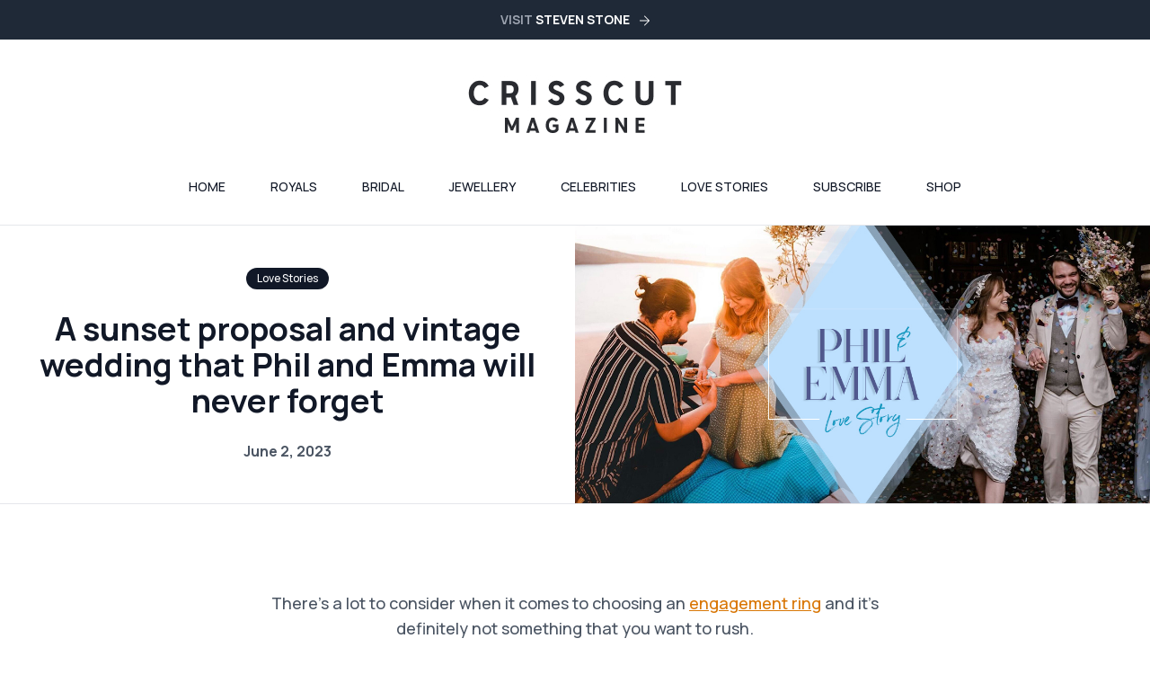

--- FILE ---
content_type: text/html; charset=UTF-8
request_url: https://crisscut.stevenstone.co.uk/love-stories/a-sunset-proposal-and-vintage-wedding-that-phil-and-emma-will-never-forget/
body_size: 14593
content:
<!DOCTYPE html>
<html lang="en-US">
<head>
	<meta charset="UTF-8">
	<meta name="viewport" content="width=device-width">
	<link rel="profile" href="http://gmpg.org/xfn/11">
	<link rel="pingback" href="https://crisscut.stevenstone.co.uk/xmlrpc.php">
    <link rel="stylesheet" href="https://unpkg.com/swiper@7/swiper-bundle.min.css"/>
    <script src="https://unpkg.com/swiper@7/swiper-bundle.min.js" defer></script>

	<!--||  JM Twitter Cards by jmau111 v14.1.0  ||-->
<meta name="twitter:card" content="summary_large_image">
<!-- [(-_-)@ creator: Missing critical option ! @(-_-)] -->
<!-- [(-_-)@ site: Missing critical option ! @(-_-)] -->
<meta name="twitter:title" content="A sunset proposal and vintage wedding that Phil and Emma will never forget">
<meta name="twitter:description" content="When Phil came to see us, he was looking for a classic ring for his partner, Emma, that oozed with elegance. We recently caught up with Emma about the ring, Phil&#039;s sunset proposal and the couple&#039;s big">
<meta name="twitter:image" content="https://crisscut.stevenstone.co.uk/wp-content/uploads/2023/06/PhilEmma.jpg">
<!--||  /JM Twitter Cards by jmau111 v14.1.0  ||-->
<title>A sunset proposal and vintage wedding that Phil and Emma will never forget &#8211; VISIT</title>
<meta name='robots' content='max-image-preview:large' />
<link rel='dns-prefetch' href='//www.googletagmanager.com' />
<link rel='dns-prefetch' href='//s.w.org' />
<link rel="alternate" type="application/rss+xml" title="VISIT &raquo; A sunset proposal and vintage wedding that Phil and Emma will never forget Comments Feed" href="https://crisscut.stevenstone.co.uk/love-stories/a-sunset-proposal-and-vintage-wedding-that-phil-and-emma-will-never-forget/feed/" />
		<script type="text/javascript">
			window._wpemojiSettings = {"baseUrl":"https:\/\/s.w.org\/images\/core\/emoji\/13.1.0\/72x72\/","ext":".png","svgUrl":"https:\/\/s.w.org\/images\/core\/emoji\/13.1.0\/svg\/","svgExt":".svg","source":{"concatemoji":"https:\/\/crisscut.stevenstone.co.uk\/wp-includes\/js\/wp-emoji-release.min.js?ver=5.8.2"}};
			!function(e,a,t){var n,r,o,i=a.createElement("canvas"),p=i.getContext&&i.getContext("2d");function s(e,t){var a=String.fromCharCode;p.clearRect(0,0,i.width,i.height),p.fillText(a.apply(this,e),0,0);e=i.toDataURL();return p.clearRect(0,0,i.width,i.height),p.fillText(a.apply(this,t),0,0),e===i.toDataURL()}function c(e){var t=a.createElement("script");t.src=e,t.defer=t.type="text/javascript",a.getElementsByTagName("head")[0].appendChild(t)}for(o=Array("flag","emoji"),t.supports={everything:!0,everythingExceptFlag:!0},r=0;r<o.length;r++)t.supports[o[r]]=function(e){if(!p||!p.fillText)return!1;switch(p.textBaseline="top",p.font="600 32px Arial",e){case"flag":return s([127987,65039,8205,9895,65039],[127987,65039,8203,9895,65039])?!1:!s([55356,56826,55356,56819],[55356,56826,8203,55356,56819])&&!s([55356,57332,56128,56423,56128,56418,56128,56421,56128,56430,56128,56423,56128,56447],[55356,57332,8203,56128,56423,8203,56128,56418,8203,56128,56421,8203,56128,56430,8203,56128,56423,8203,56128,56447]);case"emoji":return!s([10084,65039,8205,55357,56613],[10084,65039,8203,55357,56613])}return!1}(o[r]),t.supports.everything=t.supports.everything&&t.supports[o[r]],"flag"!==o[r]&&(t.supports.everythingExceptFlag=t.supports.everythingExceptFlag&&t.supports[o[r]]);t.supports.everythingExceptFlag=t.supports.everythingExceptFlag&&!t.supports.flag,t.DOMReady=!1,t.readyCallback=function(){t.DOMReady=!0},t.supports.everything||(n=function(){t.readyCallback()},a.addEventListener?(a.addEventListener("DOMContentLoaded",n,!1),e.addEventListener("load",n,!1)):(e.attachEvent("onload",n),a.attachEvent("onreadystatechange",function(){"complete"===a.readyState&&t.readyCallback()})),(n=t.source||{}).concatemoji?c(n.concatemoji):n.wpemoji&&n.twemoji&&(c(n.twemoji),c(n.wpemoji)))}(window,document,window._wpemojiSettings);
		</script>
		<style type="text/css">
img.wp-smiley,
img.emoji {
	display: inline !important;
	border: none !important;
	box-shadow: none !important;
	height: 1em !important;
	width: 1em !important;
	margin: 0 .07em !important;
	vertical-align: -0.1em !important;
	background: none !important;
	padding: 0 !important;
}
</style>
	<link rel='stylesheet' id='wp-block-library-css'  href='https://crisscut.stevenstone.co.uk/wp-includes/css/dist/block-library/style.min.css?ver=5.8.2' type='text/css' media='all' />
<style id='wp-block-library-theme-inline-css' type='text/css'>
#start-resizable-editor-section{display:none}.wp-block-audio figcaption{color:#555;font-size:13px;text-align:center}.is-dark-theme .wp-block-audio figcaption{color:hsla(0,0%,100%,.65)}.wp-block-code{font-family:Menlo,Consolas,monaco,monospace;color:#1e1e1e;padding:.8em 1em;border:1px solid #ddd;border-radius:4px}.wp-block-embed figcaption{color:#555;font-size:13px;text-align:center}.is-dark-theme .wp-block-embed figcaption{color:hsla(0,0%,100%,.65)}.blocks-gallery-caption{color:#555;font-size:13px;text-align:center}.is-dark-theme .blocks-gallery-caption{color:hsla(0,0%,100%,.65)}.wp-block-image figcaption{color:#555;font-size:13px;text-align:center}.is-dark-theme .wp-block-image figcaption{color:hsla(0,0%,100%,.65)}.wp-block-pullquote{border-top:4px solid;border-bottom:4px solid;margin-bottom:1.75em;color:currentColor}.wp-block-pullquote__citation,.wp-block-pullquote cite,.wp-block-pullquote footer{color:currentColor;text-transform:uppercase;font-size:.8125em;font-style:normal}.wp-block-quote{border-left:.25em solid;margin:0 0 1.75em;padding-left:1em}.wp-block-quote cite,.wp-block-quote footer{color:currentColor;font-size:.8125em;position:relative;font-style:normal}.wp-block-quote.has-text-align-right{border-left:none;border-right:.25em solid;padding-left:0;padding-right:1em}.wp-block-quote.has-text-align-center{border:none;padding-left:0}.wp-block-quote.is-large,.wp-block-quote.is-style-large{border:none}.wp-block-search .wp-block-search__label{font-weight:700}.wp-block-group.has-background{padding:1.25em 2.375em;margin-top:0;margin-bottom:0}.wp-block-separator{border:none;border-bottom:2px solid;margin-left:auto;margin-right:auto;opacity:.4}.wp-block-separator:not(.is-style-wide):not(.is-style-dots){width:100px}.wp-block-separator.has-background:not(.is-style-dots){border-bottom:none;height:1px}.wp-block-separator.has-background:not(.is-style-wide):not(.is-style-dots){height:2px}.wp-block-table thead{border-bottom:3px solid}.wp-block-table tfoot{border-top:3px solid}.wp-block-table td,.wp-block-table th{padding:.5em;border:1px solid;word-break:normal}.wp-block-table figcaption{color:#555;font-size:13px;text-align:center}.is-dark-theme .wp-block-table figcaption{color:hsla(0,0%,100%,.65)}.wp-block-video figcaption{color:#555;font-size:13px;text-align:center}.is-dark-theme .wp-block-video figcaption{color:hsla(0,0%,100%,.65)}.wp-block-template-part.has-background{padding:1.25em 2.375em;margin-top:0;margin-bottom:0}#end-resizable-editor-section{display:none}
</style>
<link rel='stylesheet' id='eedee-gutenslider-init-css'  href='https://crisscut.stevenstone.co.uk/wp-content/plugins/gutenslider/build/gutenslider-init.css?ver=1707494708' type='text/css' media='all' />
<style id='global-styles-inline-css' type='text/css'>
body{--wp--preset--color--black: #000000;--wp--preset--color--cyan-bluish-gray: #abb8c3;--wp--preset--color--white: #ffffff;--wp--preset--color--pale-pink: #f78da7;--wp--preset--color--vivid-red: #cf2e2e;--wp--preset--color--luminous-vivid-orange: #ff6900;--wp--preset--color--luminous-vivid-amber: #fcb900;--wp--preset--color--light-green-cyan: #7bdcb5;--wp--preset--color--vivid-green-cyan: #00d084;--wp--preset--color--pale-cyan-blue: #8ed1fc;--wp--preset--color--vivid-cyan-blue: #0693e3;--wp--preset--color--vivid-purple: #9b51e0;--wp--preset--color--primary: #0EA5E9;--wp--preset--color--secondary: #14B8A6;--wp--preset--color--dark: #1F2937;--wp--preset--color--light: #F9FAFB;--wp--preset--color--burple: #853770;--wp--preset--gradient--vivid-cyan-blue-to-vivid-purple: linear-gradient(135deg,rgba(6,147,227,1) 0%,rgb(155,81,224) 100%);--wp--preset--gradient--light-green-cyan-to-vivid-green-cyan: linear-gradient(135deg,rgb(122,220,180) 0%,rgb(0,208,130) 100%);--wp--preset--gradient--luminous-vivid-amber-to-luminous-vivid-orange: linear-gradient(135deg,rgba(252,185,0,1) 0%,rgba(255,105,0,1) 100%);--wp--preset--gradient--luminous-vivid-orange-to-vivid-red: linear-gradient(135deg,rgba(255,105,0,1) 0%,rgb(207,46,46) 100%);--wp--preset--gradient--very-light-gray-to-cyan-bluish-gray: linear-gradient(135deg,rgb(238,238,238) 0%,rgb(169,184,195) 100%);--wp--preset--gradient--cool-to-warm-spectrum: linear-gradient(135deg,rgb(74,234,220) 0%,rgb(151,120,209) 20%,rgb(207,42,186) 40%,rgb(238,44,130) 60%,rgb(251,105,98) 80%,rgb(254,248,76) 100%);--wp--preset--gradient--blush-light-purple: linear-gradient(135deg,rgb(255,206,236) 0%,rgb(152,150,240) 100%);--wp--preset--gradient--blush-bordeaux: linear-gradient(135deg,rgb(254,205,165) 0%,rgb(254,45,45) 50%,rgb(107,0,62) 100%);--wp--preset--gradient--luminous-dusk: linear-gradient(135deg,rgb(255,203,112) 0%,rgb(199,81,192) 50%,rgb(65,88,208) 100%);--wp--preset--gradient--pale-ocean: linear-gradient(135deg,rgb(255,245,203) 0%,rgb(182,227,212) 50%,rgb(51,167,181) 100%);--wp--preset--gradient--electric-grass: linear-gradient(135deg,rgb(202,248,128) 0%,rgb(113,206,126) 100%);--wp--preset--gradient--midnight: linear-gradient(135deg,rgb(2,3,129) 0%,rgb(40,116,252) 100%);--wp--preset--font-size--small: 0.875rem;--wp--preset--font-size--normal: 16px;--wp--preset--font-size--medium: 20px;--wp--preset--font-size--large: 1.125rem;--wp--preset--font-size--huge: 42px;--wp--preset--font-size--regular: 1.5rem;--wp--preset--font-size--xl: 1.25rem;--wp--preset--font-size--xxl: 1.5rem;--wp--preset--font-size--xxxl: 1.875rem;}.has-black-color{color: var(--wp--preset--color--black) !important;}.has-cyan-bluish-gray-color{color: var(--wp--preset--color--cyan-bluish-gray) !important;}.has-white-color{color: var(--wp--preset--color--white) !important;}.has-pale-pink-color{color: var(--wp--preset--color--pale-pink) !important;}.has-vivid-red-color{color: var(--wp--preset--color--vivid-red) !important;}.has-luminous-vivid-orange-color{color: var(--wp--preset--color--luminous-vivid-orange) !important;}.has-luminous-vivid-amber-color{color: var(--wp--preset--color--luminous-vivid-amber) !important;}.has-light-green-cyan-color{color: var(--wp--preset--color--light-green-cyan) !important;}.has-vivid-green-cyan-color{color: var(--wp--preset--color--vivid-green-cyan) !important;}.has-pale-cyan-blue-color{color: var(--wp--preset--color--pale-cyan-blue) !important;}.has-vivid-cyan-blue-color{color: var(--wp--preset--color--vivid-cyan-blue) !important;}.has-vivid-purple-color{color: var(--wp--preset--color--vivid-purple) !important;}.has-primary-color{color: var(--wp--preset--color--primary) !important;}.has-secondary-color{color: var(--wp--preset--color--secondary) !important;}.has-dark-color{color: var(--wp--preset--color--dark) !important;}.has-light-color{color: var(--wp--preset--color--light) !important;}.has-burple-color{color: var(--wp--preset--color--burple) !important;}.has-black-background-color{background-color: var(--wp--preset--color--black) !important;}.has-cyan-bluish-gray-background-color{background-color: var(--wp--preset--color--cyan-bluish-gray) !important;}.has-white-background-color{background-color: var(--wp--preset--color--white) !important;}.has-pale-pink-background-color{background-color: var(--wp--preset--color--pale-pink) !important;}.has-vivid-red-background-color{background-color: var(--wp--preset--color--vivid-red) !important;}.has-luminous-vivid-orange-background-color{background-color: var(--wp--preset--color--luminous-vivid-orange) !important;}.has-luminous-vivid-amber-background-color{background-color: var(--wp--preset--color--luminous-vivid-amber) !important;}.has-light-green-cyan-background-color{background-color: var(--wp--preset--color--light-green-cyan) !important;}.has-vivid-green-cyan-background-color{background-color: var(--wp--preset--color--vivid-green-cyan) !important;}.has-pale-cyan-blue-background-color{background-color: var(--wp--preset--color--pale-cyan-blue) !important;}.has-vivid-cyan-blue-background-color{background-color: var(--wp--preset--color--vivid-cyan-blue) !important;}.has-vivid-purple-background-color{background-color: var(--wp--preset--color--vivid-purple) !important;}.has-primary-background-color{background-color: var(--wp--preset--color--primary) !important;}.has-secondary-background-color{background-color: var(--wp--preset--color--secondary) !important;}.has-dark-background-color{background-color: var(--wp--preset--color--dark) !important;}.has-light-background-color{background-color: var(--wp--preset--color--light) !important;}.has-burple-background-color{background-color: var(--wp--preset--color--burple) !important;}.has-vivid-cyan-blue-to-vivid-purple-gradient-background{background: var(--wp--preset--gradient--vivid-cyan-blue-to-vivid-purple) !important;}.has-light-green-cyan-to-vivid-green-cyan-gradient-background{background: var(--wp--preset--gradient--light-green-cyan-to-vivid-green-cyan) !important;}.has-luminous-vivid-amber-to-luminous-vivid-orange-gradient-background{background: var(--wp--preset--gradient--luminous-vivid-amber-to-luminous-vivid-orange) !important;}.has-luminous-vivid-orange-to-vivid-red-gradient-background{background: var(--wp--preset--gradient--luminous-vivid-orange-to-vivid-red) !important;}.has-very-light-gray-to-cyan-bluish-gray-gradient-background{background: var(--wp--preset--gradient--very-light-gray-to-cyan-bluish-gray) !important;}.has-cool-to-warm-spectrum-gradient-background{background: var(--wp--preset--gradient--cool-to-warm-spectrum) !important;}.has-blush-light-purple-gradient-background{background: var(--wp--preset--gradient--blush-light-purple) !important;}.has-blush-bordeaux-gradient-background{background: var(--wp--preset--gradient--blush-bordeaux) !important;}.has-luminous-dusk-gradient-background{background: var(--wp--preset--gradient--luminous-dusk) !important;}.has-pale-ocean-gradient-background{background: var(--wp--preset--gradient--pale-ocean) !important;}.has-electric-grass-gradient-background{background: var(--wp--preset--gradient--electric-grass) !important;}.has-midnight-gradient-background{background: var(--wp--preset--gradient--midnight) !important;}.has-small-font-size{font-size: var(--wp--preset--font-size--small) !important;}.has-normal-font-size{font-size: var(--wp--preset--font-size--normal) !important;}.has-medium-font-size{font-size: var(--wp--preset--font-size--medium) !important;}.has-large-font-size{font-size: var(--wp--preset--font-size--large) !important;}.has-huge-font-size{font-size: var(--wp--preset--font-size--huge) !important;}.has-regular-font-size{font-size: var(--wp--preset--font-size--regular) !important;}.has-xl-font-size{font-size: var(--wp--preset--font-size--xl) !important;}.has-xxl-font-size{font-size: var(--wp--preset--font-size--xxl) !important;}.has-xxxl-font-size{font-size: var(--wp--preset--font-size--xxxl) !important;}
</style>
<link rel='stylesheet' id='bodhi-svgs-attachment-css'  href='https://crisscut.stevenstone.co.uk/wp-content/plugins/svg-support/css/svgs-attachment.css?ver=5.8.2' type='text/css' media='all' />
<link rel='stylesheet' id='tailpress-css'  href='https://crisscut.stevenstone.co.uk/wp-content/themes/tailpress-master/css/app.css?ver=1.0.0' type='text/css' media='all' />
<script type='text/javascript' src='https://crisscut.stevenstone.co.uk/wp-content/plugins/svg-support/vendor/DOMPurify/DOMPurify.min.js?ver=1.0.1' id='bodhi-dompurify-library-js'></script>
<script type='text/javascript' src='https://crisscut.stevenstone.co.uk/wp-includes/js/jquery/jquery.min.js?ver=3.6.0' id='jquery-core-js'></script>
<script type='text/javascript' src='https://crisscut.stevenstone.co.uk/wp-includes/js/jquery/jquery-migrate.min.js?ver=3.3.2' id='jquery-migrate-js'></script>
<script type='text/javascript' src='https://crisscut.stevenstone.co.uk/wp-content/plugins/svg-support/js/min/svgs-inline-min.js?ver=1.0.1' id='bodhi_svg_inline-js'></script>
<script type='text/javascript' id='bodhi_svg_inline-js-after'>
cssTarget="img.style-svg";ForceInlineSVGActive="false";frontSanitizationEnabled="on";
</script>
<script type='text/javascript' src='https://crisscut.stevenstone.co.uk/wp-content/themes/tailpress-master/js/app.js?ver=1.0.0' id='tailpress-js'></script>

<!-- Google Analytics snippet added by Site Kit -->
<script type='text/javascript' src='https://www.googletagmanager.com/gtag/js?id=G-ETYX8QYB8D' id='google_gtagjs-js' async></script>
<script type='text/javascript' id='google_gtagjs-js-after'>
window.dataLayer = window.dataLayer || [];function gtag(){dataLayer.push(arguments);}
gtag('set', 'linker', {"domains":["crisscut.stevenstone.co.uk"]} );
gtag("js", new Date());
gtag("set", "developer_id.dZTNiMT", true);
gtag("config", "G-ETYX8QYB8D");
</script>

<!-- End Google Analytics snippet added by Site Kit -->
<link rel="https://api.w.org/" href="https://crisscut.stevenstone.co.uk/wp-json/" /><link rel="alternate" type="application/json" href="https://crisscut.stevenstone.co.uk/wp-json/wp/v2/posts/15637" /><link rel="EditURI" type="application/rsd+xml" title="RSD" href="https://crisscut.stevenstone.co.uk/xmlrpc.php?rsd" />
<link rel="wlwmanifest" type="application/wlwmanifest+xml" href="https://crisscut.stevenstone.co.uk/wp-includes/wlwmanifest.xml" /> 
<meta name="generator" content="WordPress 5.8.2" />
<link rel="canonical" href="https://crisscut.stevenstone.co.uk/love-stories/a-sunset-proposal-and-vintage-wedding-that-phil-and-emma-will-never-forget/" />
<link rel='shortlink' href='https://crisscut.stevenstone.co.uk/?p=15637' />
<link rel="alternate" type="application/json+oembed" href="https://crisscut.stevenstone.co.uk/wp-json/oembed/1.0/embed?url=https%3A%2F%2Fcrisscut.stevenstone.co.uk%2Flove-stories%2Fa-sunset-proposal-and-vintage-wedding-that-phil-and-emma-will-never-forget%2F" />
<meta name="generator" content="Site Kit by Google 1.122.0" /><link rel="icon" href="https://crisscut.stevenstone.co.uk/wp-content/uploads/2022/01/SS-Badge.png" sizes="32x32" />
<link rel="icon" href="https://crisscut.stevenstone.co.uk/wp-content/uploads/2022/01/SS-Badge.png" sizes="192x192" />
<link rel="apple-touch-icon" href="https://crisscut.stevenstone.co.uk/wp-content/uploads/2022/01/SS-Badge.png" />
<meta name="msapplication-TileImage" content="https://crisscut.stevenstone.co.uk/wp-content/uploads/2022/01/SS-Badge.png" />
</head>

<body class="post-template-default single single-post postid-15637 single-format-standard wp-custom-logo bg-white text-gray-900 antialiased font-body">


<div id="page" class="min-h-screen flex flex-col">

	
    <div class="bg-gray-800 p-3 text-center">
        <h3 class="text-sm text-gray-400 font-bold">
            <a href="https://www.stevenstone.co.uk/">
                VISIT                <span class="text-white">STEVEN STONE</span> 
                <svg class="inline-block ml-2" width="11" height="12" viewBox="0 0 11 12" fill="none" xmlns="http://www.w3.org/2000/svg">
                    <path d="M5.31496 0.586312L5.14135 0.759906C5.02629 0.874964 5.02629 1.06152 5.14135 1.1766L9.52401 5.55927H0.294643C0.131926 5.55927 0 5.6912 0 5.85391V6.09945C0 6.26216 0.131926 6.39409 0.294643 6.39409H9.52401L5.14135 10.7768C5.02629 10.8918 5.02629 11.0784 5.14135 11.1935L5.31496 11.367C5.43002 11.4821 5.61658 11.4821 5.73164 11.367L10.9137 6.18502C11.0288 6.06996 11.0288 5.8834 10.9137 5.76832L5.73164 0.586312C5.61658 0.471229 5.43002 0.471229 5.31496 0.586312Z" fill="white"/>
                </svg>
            </a>
        </h3>
    </div>

    <nav class="relative">
        <div class="lg:hidden absolute top-4 left-4">
            <a href="#" aria-label="Toggle navigation" id="primary-menu-toggle">
                <svg width="18" height="14" viewBox="0 0 18 14" fill="none" xmlns="http://www.w3.org/2000/svg">
                    <path d="M1 13H8M1 1H17H1ZM1 7H17H1Z" stroke="#111827" stroke-linecap="round" stroke-linejoin="round"/>
                </svg>
            </a>
        </div>
        <div class="mx-auto container flex flex-col items-center justify-center pb-4 lg:pb-8 uppercase">
            <div class="mt-2 lg:mt-8 w-24 lg:w-auto">
                <a href="https://crisscut.stevenstone.co.uk/" class="custom-logo-link" rel="home"><img width="300" height="86" src="https://crisscut.stevenstone.co.uk/wp-content/uploads/2023/12/CrisscutLogo.jpg" class="custom-logo" alt="VISIT" /></a>            </div>
            <div id="primary-menu" class="hidden mt-4 p-4 lg:mt-0 lg:p-0 lg:bg-transparent lg:block"><ul id="menu-menu-1" class="lg:flex lg:mt-9 space-y-4 lg:space-y-0 lg:space-x-10 text-sm text-center"><li id="menu-item-2934" class="menu-item menu-item-type-custom menu-item-object-custom menu-item-home menu-item-2934"><a href="https://crisscut.stevenstone.co.uk/">Home</a></li>
<li id="menu-item-2936" class="menu-item menu-item-type-custom menu-item-object-custom menu-item-2936"><a href="/category/royals/">Royals</a></li>
<li id="menu-item-2937" class="menu-item menu-item-type-custom menu-item-object-custom menu-item-2937"><a href="/category/bridal/">Bridal</a></li>
<li id="menu-item-2938" class="menu-item menu-item-type-custom menu-item-object-custom menu-item-2938"><a href="/category/jewellery">Jewellery</a></li>
<li id="menu-item-2939" class="menu-item menu-item-type-custom menu-item-object-custom menu-item-2939"><a href="/category/celebrities">Celebrities</a></li>
<li id="menu-item-2940" class="menu-item menu-item-type-custom menu-item-object-custom menu-item-2940"><a href="/category/love-stories">Love Stories</a></li>
<li id="menu-item-2941" class="menu-item menu-item-type-custom menu-item-object-custom menu-item-2941"><a href="#subscribe">Subscribe</a></li>
<li id="menu-item-2942" class="menu-item menu-item-type-custom menu-item-object-custom menu-item-2942"><a href="https://www.stevenstone.co.uk/">Shop</a></li>
</ul></div>        </div>
    </nav>

	<div id="content" class="site-content flex-grow">
				<main>
	
		
			

<article id="post-15637" class="post-15637 post type-post status-publish format-standard has-post-thumbnail hentry category-love-stories tag-love-stories tag-recent-posts">

	<header class="entry-header text-center pb-16 lg:pb-24">
        <div class="lg:grid grid-cols-2 items-center lg:border-t lg:border-b">
            <img class="mb-11 lg:mb-0 lg:order-2" src="https://crisscut.stevenstone.co.uk/wp-content/uploads/2023/06/PhilEmma.jpg" alt="Trending post image">
            <div class="lg:px-6">
                <small class="inline-block text-white text-xs rounded-xl px-3 py-1 bg-gray-900 ">Love Stories</small>
                <h1 class="py-4 lg:py-6 text-2xl lg:text-4xl font-bold">A sunset proposal and vintage wedding that Phil and Emma will never forget</h1>
                <div class="text-gray-600 font-bold">

                                        <time datetime="2023-06-02T15:52:40+00:00" itemprop="datePublished" class=" ">June 2, 2023</time>
                </div>
            </div>
        </div>
	</header>

	<div class="entry-content px-6 sm:px-0 mx-auto">
		
<p class="has-text-align-center">There&#8217;s a lot to consider when it comes to choosing an&nbsp;<a href="https://www.stevenstone.co.uk/engagement-rings">engagement ring</a> and it&#8217;s definitely not something that you want to rush.</p>



<p class="has-text-align-center">Finding the perfect engagement ring for your significant other takes time and research, but <a href="https://www.stevenstone.co.uk/jewellery">jewellery</a> experts at <a href="http://www.stevenstone.co.uk">Steven Stone</a> are always at hand to guide you through the process.</p>



<p class="has-text-align-center">When Phil came to see us ahead of popping the question to his partner, Emma, he was looking for a classic ring that oozed with elegance &#8211; and based on their proposal photos, we&#8217;re fairly certain that Emma loves it!</p>



<p class="has-text-align-center">We recently caught up with Emma about her engagement and wedding rings, Phil&#8217;s sunset proposal and the happy couple&#8217;s big day.</p>



<div class="wp-block-columns">
<div class="wp-block-column">
<figure class="wp-block-image size-full"><img loading="lazy" width="1118" height="1397" src="https://crisscut.stevenstone.co.uk/wp-content/uploads/2023/05/IMG_9837.jpg" alt="" class="wp-image-15706"/><figcaption> Instagram: <a href="https://www.instagram.com/travelwith_e.g/?hl=en#">@travelwith_e.g</a> </figcaption></figure>
</div>



<div class="wp-block-column">
<figure class="wp-block-image size-full"><img loading="lazy" width="1096" height="1370" src="https://crisscut.stevenstone.co.uk/wp-content/uploads/2023/05/IMG_9836.jpg" alt="" class="wp-image-15707"/><figcaption> Instagram: <a href="https://www.instagram.com/travelwith_e.g/?hl=en#">@travelwith_e.g</a> </figcaption></figure>
</div>
</div>



<h2 class="has-text-align-center">Can you tell us a bit about your engagement ring?</h2>



<p class="has-text-align-center"> <em>Phil picked the ring by himself without my knowledge</em> &#8211; <em>he</em> <em>said that he wanted a classic look,</em> <em>something that was elegant and that flowed. He found my ring at Steven Stone near Bond Street and went for a couple of appointments. He really liked that the diamonds are ethically sourced/lab grown, which is also really important to me as well. I would have said yes regardless of what the ring looked like, but I absolutely love my ring. The setting of the ring has this unique twist to it which I love</em>!</p>



<p class="has-text-align-center"><em>We also got our wedding rings from Steven Stone!</em> <em>They already had a platted wedding ring which I loved, but due to the twist in my setting, it didn’t fit snug next to it so they created an entirely unique platted wedding band that fit my engagement ring. </em></p>



<div class="wp-block-columns">
<div class="wp-block-column">
<figure class="wp-block-image size-full"><img loading="lazy" width="800" height="800" src="https://crisscut.stevenstone.co.uk/wp-content/uploads/2023/06/rose-gold-round-brilliant-engagement-ring-compass.jpg" alt="" class="wp-image-15835"/><figcaption><a href="https://www.stevenstone.co.uk/product/18ct-rose-gold-round-brilliant-compass-engagement-ring-1284?s3_image_url=0&amp;with_express_delivery=&amp;shape=B&amp;product=1284&amp;product_page=29&amp;diamond_type=diamond&amp;shape=B&amp;plain_colour_K=K&amp;plain_colour_J=J&amp;plain_colour_I=I&amp;plain_colour_H=H&amp;plain_colour_G=G&amp;plain_colour_F=F&amp;plain_colour_E=E&amp;plain_colour_D=D&amp;clarity_6=6&amp;clarity_5=5&amp;clarity_4=4&amp;clarity_3=3&amp;clarity_2=2&amp;clarity_1=1&amp;cut_4=4&amp;cut_3=3&amp;cut_2=2&amp;cut_1=1&amp;minprice=100&amp;maxprice=400000&amp;carat_min=0.18&amp;carat_max=10.85">18ct Rose Gold Round Brilliant Compass Engagement Ring</a></figcaption></figure>
</div>



<div class="wp-block-column">
<figure class="wp-block-image size-full"><img loading="lazy" width="800" height="800" src="https://crisscut.stevenstone.co.uk/wp-content/uploads/2023/06/platinum-round-cut-compass-engagement-ring.jpg" alt="" class="wp-image-15834"/><figcaption><a href="https://www.stevenstone.co.uk/product/platinum-round-brilliant-compass-engagement-ring-1287?s3_image_url=0&amp;with_express_delivery=&amp;shape=B&amp;product=1287&amp;product_page=29&amp;diamond_type=diamond&amp;shape=B&amp;plain_colour_K=K&amp;plain_colour_J=J&amp;plain_colour_I=I&amp;plain_colour_H=H&amp;plain_colour_G=G&amp;plain_colour_F=F&amp;plain_colour_E=E&amp;plain_colour_D=D&amp;clarity_6=6&amp;clarity_5=5&amp;clarity_4=4&amp;clarity_3=3&amp;clarity_2=2&amp;clarity_1=1&amp;cut_4=4&amp;cut_3=3&amp;cut_2=2&amp;cut_1=1&amp;minprice=100&amp;maxprice=400000&amp;carat_min=0.18&amp;carat_max=10.85">Platinum Round Brilliant Compass Engagement Ring</a></figcaption></figure>
</div>



<div class="wp-block-column">
<figure class="wp-block-image size-full"><img loading="lazy" width="800" height="800" src="https://crisscut.stevenstone.co.uk/wp-content/uploads/2023/06/yellow-gold-round-diamond-compass-engagement-ring.jpg" alt="" class="wp-image-15836"/><figcaption><a href="https://www.stevenstone.co.uk/product/18ct-yellow-gold-round-brilliant-compass-engagement-ring-1286?s3_image_url=0&amp;with_express_delivery=&amp;shape=B&amp;product=1286&amp;product_page=29&amp;diamond_type=diamond&amp;shape=B&amp;plain_colour_K=K&amp;plain_colour_J=J&amp;plain_colour_I=I&amp;plain_colour_H=H&amp;plain_colour_G=G&amp;plain_colour_F=F&amp;plain_colour_E=E&amp;plain_colour_D=D&amp;clarity_6=6&amp;clarity_5=5&amp;clarity_4=4&amp;clarity_3=3&amp;clarity_2=2&amp;clarity_1=1&amp;cut_4=4&amp;cut_3=3&amp;cut_2=2&amp;cut_1=1&amp;minprice=100&amp;maxprice=400000&amp;carat_min=0.18&amp;carat_max=10.85">18ct Yellow Gold Round Brilliant Compass Engagement Ring</a></figcaption></figure>
</div>
</div>



<h2 class="has-text-align-center">How did Phil propose? It looked like an idyllic setting.</h2>



<p class="has-text-align-center"> <em>We were in Santorini &#8211; he really wanted to do a picnic and had scouted some spots on Google before hand. On the day, we&#8217;d hired a quad bike and unbeknownst to me, we went to several of these spots but they were too crowded.</em> </p>



<p class="has-text-align-center"><em>Because of this, he decided that he would propose at our Airbnb. He wanted to have the picnic at sunset, so we raced back on the quad bike &#8211; I was very confused as to why he was going so fast as we had so many sunsets to enjoy on our trip. We made it back to the Airbnb in one piece and had our private little picnic. He said how happy he had been over the last 8 years and then I burst into tears, then he burst into tears and at some point I said yes. </em></p>



<div class="wp-block-columns">
<div class="wp-block-column">
<figure class="wp-block-image size-full"><img loading="lazy" width="1158" height="1448" src="https://crisscut.stevenstone.co.uk/wp-content/uploads/2023/06/IMG_0051.jpg" alt="" class="wp-image-15826"/><figcaption> Instagram: <a href="https://www.instagram.com/travelwith_e.g/?hl=en#">@travelwith_e.g</a> </figcaption></figure>
</div>



<div class="wp-block-column">
<figure class="wp-block-image size-full"><img loading="lazy" width="1134" height="1418" src="https://crisscut.stevenstone.co.uk/wp-content/uploads/2023/06/IMG_0052.jpg" alt="" class="wp-image-15827"/><figcaption>Instagram: <a href="https://www.instagram.com/travelwith_e.g/?hl=en#">@travelwith_e.g</a></figcaption></figure>
</div>



<div class="wp-block-column">
<figure class="wp-block-image size-full"><img loading="lazy" width="1154" height="1443" src="https://crisscut.stevenstone.co.uk/wp-content/uploads/2023/06/IMG_0053.jpg" alt="" class="wp-image-15828"/><figcaption> Instagram: <a href="https://www.instagram.com/travelwith_e.g/?hl=en#">@travelwith_e.g</a> </figcaption></figure>
</div>
</div>



<h2 class="has-text-align-center">And what about your gorgeous wedding? We want all of the details!</h2>



<p class="has-text-align-center"> <em>Our wedding was in London where we have lived for the past 9 years together. </em></p>



<p class="has-text-align-center"><em>We hired two vintage double decker buses for all our guests and two white cabs for us &#8211; our ceremony venue was an old church that is now an events space/school and our reception venue was a pub which used to be an old bus depot. </em></p>



<p class="has-text-align-center"><em>In the evening we played something called banger bingo, which is like normal bingo but with songs that are played</em> and <em>there was a dance competition between my Mum and now brother in law, which we will never forget (obviously my Mum won!) </em></p>



<p class="has-text-align-center"><em>People always say that your wedding is the best day of your life, which we&#8217;ve always laughed at, but now we totally understand it &#8211; seeing all the people we loved in the same room is the reason for this.</em> </p>



<div class="wp-block-columns">
<div class="wp-block-column">
<figure class="wp-block-image size-full"><img loading="lazy" width="1160" height="1450" src="https://crisscut.stevenstone.co.uk/wp-content/uploads/2023/05/IMG_9848.jpg" alt="" class="wp-image-15708"/><figcaption>Instagram: <a href="https://www.instagram.com/phil.gifford/?hl=en#">@phil.gifford</a></figcaption></figure>
</div>



<div class="wp-block-column">
<figure class="wp-block-image size-full"><img loading="lazy" width="1156" height="1445" src="https://crisscut.stevenstone.co.uk/wp-content/uploads/2023/05/IMG_9840.jpg" alt="" class="wp-image-15709"/><figcaption> Instagram: <a href="https://www.instagram.com/travelwith_e.g/?hl=en#">@travelwith_e.g</a> </figcaption></figure>
</div>
</div>



<h2 class="has-text-align-center">Have you been away on your honeymoon?</h2>



<p class="has-text-align-center"> <em>We left for our honeymoon straight away, which was super fun! We went to the Maldives for two weeks and saw turtles, dolphins, sting rays and even sharks! It was honestly paradise on earth which is super cheesy, but true.</em> <em>For the first week we stayed in a hut on the beach and the second</em> <em>week we stayed in a hut over the water.</em> </p>



<p class="has-text-align-center"><em>We didn’t want to come home and considered never leaving and getting a job in the hotel!</em></p>



<p></p>



<h2 class="has-text-align-center">What made you choose Steven Stone?</h2>



<p class="has-text-align-center"> <em>Phil chose Steven Stone initially because of the staff &#8211;</em> <em>they were warm, friendly, knowledgeable and not pushy. Also because the conflict free diamonds/lab grown diamonds really appealed, as well as the bespoke nature of the rings that they were able to make. </em></p>



<div class="wp-block-columns">
<div class="wp-block-column">
<figure class="wp-block-image size-full"><img loading="lazy" width="1159" height="1449" src="https://crisscut.stevenstone.co.uk/wp-content/uploads/2023/05/IMG_9846.jpg" alt="" class="wp-image-15710"/><figcaption> Instagram: <a href="https://www.instagram.com/travelwith_e.g/?hl=en#">@travelwith_e.g</a> </figcaption></figure>
</div>



<div class="wp-block-column">
<figure class="wp-block-image size-full"><img loading="lazy" width="1158" height="1448" src="https://crisscut.stevenstone.co.uk/wp-content/uploads/2023/05/IMG_9839.jpg" alt="" class="wp-image-15713"/><figcaption> Instagram: <a href="https://www.instagram.com/travelwith_e.g/?hl=en#">@travelwith_e.g</a> </figcaption></figure>
</div>



<div class="wp-block-column">
<figure class="wp-block-image size-full"><img loading="lazy" width="1159" height="1449" src="https://crisscut.stevenstone.co.uk/wp-content/uploads/2023/05/IMG_9842.jpg" alt="" class="wp-image-15712"/><figcaption> Instagram: <a href="https://www.instagram.com/travelwith_e.g/?hl=en#">@travelwith_e.g</a> </figcaption></figure>
</div>
</div>



<p class="has-text-align-center"><strong>If you’re looking for an engagement ring&nbsp;of your own, we have a stunning selection to choose from. Perhaps you already have a ring on your finger and are searching for the perfect&nbsp;<a href="http://www.stevenstone.co.uk/wedding-rings/">wedding ring?</a>&nbsp;If so, be sure to get in touch – we have expert jewellers in&nbsp;<a href="https://www.stevenstone.co.uk/manchester-showroom">Manchester</a>,&nbsp;<a href="https://www.stevenstone.co.uk/london-showroom">London</a>&nbsp;and&nbsp;<a href="https://www.stevenstone.co.uk/hale-cheshire-showroom">Cheshire.</a></strong></p>



<p></p>



<p></p>



<p></p>



<div style="height:35px" aria-hidden="true" class="wp-block-spacer"></div>



<hr class="wp-block-separator has-text-color has-background is-style-default" style="background-color:#406d49;color:#406d49"/>



<p></p>



<h2 class="has-text-align-center"><strong>Follow us on our socials</strong></h2>



<p class="has-text-align-center">Pop over to our social platforms to keep up to date with Steven Stone&#8217;s latest jewellery content and news.</p>



<div class="wp-block-columns">
<div class="wp-block-column" style="flex-basis:25%"></div>



<div class="wp-block-column" style="flex-basis:50%">
<ul class="wp-block-social-links has-large-icon-size items-justified-center is-style-pill-shape"><li class="wp-social-link wp-social-link-instagram wp-block-social-link"><a href="https://www.instagram.com/stevenstonejewellers/" aria-label="Instagram: https://www.instagram.com/stevenstonejewellers/" rel="noopener nofollow" target="_blank" class="wp-block-social-link-anchor"> <svg width="24" height="24" viewBox="0 0 24 24" version="1.1" xmlns="http://www.w3.org/2000/svg" role="img" aria-hidden="true" focusable="false"><path d="M12,4.622c2.403,0,2.688,0.009,3.637,0.052c0.877,0.04,1.354,0.187,1.671,0.31c0.42,0.163,0.72,0.358,1.035,0.673 c0.315,0.315,0.51,0.615,0.673,1.035c0.123,0.317,0.27,0.794,0.31,1.671c0.043,0.949,0.052,1.234,0.052,3.637 s-0.009,2.688-0.052,3.637c-0.04,0.877-0.187,1.354-0.31,1.671c-0.163,0.42-0.358,0.72-0.673,1.035 c-0.315,0.315-0.615,0.51-1.035,0.673c-0.317,0.123-0.794,0.27-1.671,0.31c-0.949,0.043-1.233,0.052-3.637,0.052 s-2.688-0.009-3.637-0.052c-0.877-0.04-1.354-0.187-1.671-0.31c-0.42-0.163-0.72-0.358-1.035-0.673 c-0.315-0.315-0.51-0.615-0.673-1.035c-0.123-0.317-0.27-0.794-0.31-1.671C4.631,14.688,4.622,14.403,4.622,12 s0.009-2.688,0.052-3.637c0.04-0.877,0.187-1.354,0.31-1.671c0.163-0.42,0.358-0.72,0.673-1.035 c0.315-0.315,0.615-0.51,1.035-0.673c0.317-0.123,0.794-0.27,1.671-0.31C9.312,4.631,9.597,4.622,12,4.622 M12,3 C9.556,3,9.249,3.01,8.289,3.054C7.331,3.098,6.677,3.25,6.105,3.472C5.513,3.702,5.011,4.01,4.511,4.511 c-0.5,0.5-0.808,1.002-1.038,1.594C3.25,6.677,3.098,7.331,3.054,8.289C3.01,9.249,3,9.556,3,12c0,2.444,0.01,2.751,0.054,3.711 c0.044,0.958,0.196,1.612,0.418,2.185c0.23,0.592,0.538,1.094,1.038,1.594c0.5,0.5,1.002,0.808,1.594,1.038 c0.572,0.222,1.227,0.375,2.185,0.418C9.249,20.99,9.556,21,12,21s2.751-0.01,3.711-0.054c0.958-0.044,1.612-0.196,2.185-0.418 c0.592-0.23,1.094-0.538,1.594-1.038c0.5-0.5,0.808-1.002,1.038-1.594c0.222-0.572,0.375-1.227,0.418-2.185 C20.99,14.751,21,14.444,21,12s-0.01-2.751-0.054-3.711c-0.044-0.958-0.196-1.612-0.418-2.185c-0.23-0.592-0.538-1.094-1.038-1.594 c-0.5-0.5-1.002-0.808-1.594-1.038c-0.572-0.222-1.227-0.375-2.185-0.418C14.751,3.01,14.444,3,12,3L12,3z M12,7.378 c-2.552,0-4.622,2.069-4.622,4.622S9.448,16.622,12,16.622s4.622-2.069,4.622-4.622S14.552,7.378,12,7.378z M12,15 c-1.657,0-3-1.343-3-3s1.343-3,3-3s3,1.343,3,3S13.657,15,12,15z M16.804,6.116c-0.596,0-1.08,0.484-1.08,1.08 s0.484,1.08,1.08,1.08c0.596,0,1.08-0.484,1.08-1.08S17.401,6.116,16.804,6.116z"></path></svg></a></li>

<li class="wp-social-link wp-social-link-pinterest wp-block-social-link"><a href="https://www.pinterest.co.uk/stevenstone/" aria-label="Pinterest: https://www.pinterest.co.uk/stevenstone/" rel="noopener nofollow" target="_blank" class="wp-block-social-link-anchor"> <svg width="24" height="24" viewBox="0 0 24 24" version="1.1" xmlns="http://www.w3.org/2000/svg" role="img" aria-hidden="true" focusable="false"><path d="M12.289,2C6.617,2,3.606,5.648,3.606,9.622c0,1.846,1.025,4.146,2.666,4.878c0.25,0.111,0.381,0.063,0.439-0.169 c0.044-0.175,0.267-1.029,0.365-1.428c0.032-0.128,0.017-0.237-0.091-0.362C6.445,11.911,6.01,10.75,6.01,9.668 c0-2.777,2.194-5.464,5.933-5.464c3.23,0,5.49,2.108,5.49,5.122c0,3.407-1.794,5.768-4.13,5.768c-1.291,0-2.257-1.021-1.948-2.277 c0.372-1.495,1.089-3.112,1.089-4.191c0-0.967-0.542-1.775-1.663-1.775c-1.319,0-2.379,1.309-2.379,3.059 c0,1.115,0.394,1.869,0.394,1.869s-1.302,5.279-1.54,6.261c-0.405,1.666,0.053,4.368,0.094,4.604 c0.021,0.126,0.167,0.169,0.25,0.063c0.129-0.165,1.699-2.419,2.142-4.051c0.158-0.59,0.817-2.995,0.817-2.995 c0.43,0.784,1.681,1.446,3.013,1.446c3.963,0,6.822-3.494,6.822-7.833C20.394,5.112,16.849,2,12.289,2"></path></svg></a></li>

<li class="wp-social-link wp-social-link-twitter wp-block-social-link"><a href="https://twitter.com/StevenStoneUK" aria-label="Twitter: https://twitter.com/StevenStoneUK" rel="noopener nofollow" target="_blank" class="wp-block-social-link-anchor"> <svg width="24" height="24" viewBox="0 0 24 24" version="1.1" xmlns="http://www.w3.org/2000/svg" role="img" aria-hidden="true" focusable="false"><path d="M22.23,5.924c-0.736,0.326-1.527,0.547-2.357,0.646c0.847-0.508,1.498-1.312,1.804-2.27 c-0.793,0.47-1.671,0.812-2.606,0.996C18.324,4.498,17.257,4,16.077,4c-2.266,0-4.103,1.837-4.103,4.103 c0,0.322,0.036,0.635,0.106,0.935C8.67,8.867,5.647,7.234,3.623,4.751C3.27,5.357,3.067,6.062,3.067,6.814 c0,1.424,0.724,2.679,1.825,3.415c-0.673-0.021-1.305-0.206-1.859-0.513c0,0.017,0,0.034,0,0.052c0,1.988,1.414,3.647,3.292,4.023 c-0.344,0.094-0.707,0.144-1.081,0.144c-0.264,0-0.521-0.026-0.772-0.074c0.522,1.63,2.038,2.816,3.833,2.85 c-1.404,1.1-3.174,1.756-5.096,1.756c-0.331,0-0.658-0.019-0.979-0.057c1.816,1.164,3.973,1.843,6.29,1.843 c7.547,0,11.675-6.252,11.675-11.675c0-0.178-0.004-0.355-0.012-0.531C20.985,7.47,21.68,6.747,22.23,5.924z"></path></svg></a></li>

<li class="wp-social-link wp-social-link-facebook wp-block-social-link"><a href="https://www.facebook.com/StevenStoneJewellers/?locale=en_GB" aria-label="Facebook: https://www.facebook.com/StevenStoneJewellers/?locale=en_GB" rel="noopener nofollow" target="_blank" class="wp-block-social-link-anchor"> <svg width="24" height="24" viewBox="0 0 24 24" version="1.1" xmlns="http://www.w3.org/2000/svg" role="img" aria-hidden="true" focusable="false"><path d="M12 2C6.5 2 2 6.5 2 12c0 5 3.7 9.1 8.4 9.9v-7H7.9V12h2.5V9.8c0-2.5 1.5-3.9 3.8-3.9 1.1 0 2.2.2 2.2.2v2.5h-1.3c-1.2 0-1.6.8-1.6 1.6V12h2.8l-.4 2.9h-2.3v7C18.3 21.1 22 17 22 12c0-5.5-4.5-10-10-10z"></path></svg></a></li></ul>
</div>



<div class="wp-block-column" style="flex-basis:25%"></div>
</div>
	</div>

</article>

<div class="container mx-auto pt-24">
    <div class="mb-5 pt-12 flex justify-between items-center">
        <div>
            <h3 class="font-bold text-gray-800 font-manrope text-lg uppercase">
                YOU MAY ALSO LIKE
            </h3>
            <hr class="w-12 border border-yellow-600 mt-2">
        </div>
    </div>

    <div class="sm:grid sm:grid-cols-2 md:grid-cols-3 sm:gap-3 md:gap-4 pb-6">
                <a href="https://crisscut.stevenstone.co.uk/love-stories/vinny-and-kerrys-red-hot-engagement-in-the-dubai-heat/" class="relative block mb-6 rounded-md shadow-md hover:shadow-xl duration-200">
                <div class="h-52 relative">
                                        <img class="absolute w-full h-full rounded-t-md object-cover" src="https://crisscut.stevenstone.co.uk/wp-content/uploads/2024/05/Kerry_Vinny.jpg" alt="Trending post image">
                </div>
                <div class="px-6 pt-5 pb-14">
                    <span class="text-xs">Love Stories</span>
                    <h3 class="my-2 font-bold">Vinny and Kerry&#8217;s red hot engagement in the Dubai heat</h3>
                    <p class="text-sm">Kerry and Vinny’s engagement story is nothing short of magical, with a proposal set against the stunning backdrop of Dubai’s desert heat. </p>
                                    </div>
            </a>
                <a href="https://crisscut.stevenstone.co.uk/love-stories/leonie-and-robs-enchanting-engagement-under-the-northern-lights/" class="relative block mb-6 rounded-md shadow-md hover:shadow-xl duration-200">
                <div class="h-52 relative">
                                        <img class="absolute w-full h-full rounded-t-md object-cover" src="https://crisscut.stevenstone.co.uk/wp-content/uploads/2024/07/LeonieandRob-min.jpg" alt="Trending post image">
                </div>
                <div class="px-6 pt-5 pb-14">
                    <span class="text-xs">Love Stories</span>
                    <h3 class="my-2 font-bold">Leonie and Rob&#8217;s enchanting engagement under the Northern Lights</h3>
                    <p class="text-sm">Our latest 'Love Story' features an incredibly magical proposal, which took place under the Northern Lights.</p>
                                    </div>
            </a>
                <a href="https://crisscut.stevenstone.co.uk/love-stories/dilan-kieran-had-two-weddings-and-one-was-in-a-particularly-beautiful-destination/" class="relative block mb-6 rounded-md shadow-md hover:shadow-xl duration-200">
                <div class="h-52 relative">
                                        <img class="absolute w-full h-full rounded-t-md object-cover" src="https://crisscut.stevenstone.co.uk/wp-content/uploads/2023/08/DilanKieran-2.jpg" alt="Trending post image">
                </div>
                <div class="px-6 pt-5 pb-14">
                    <span class="text-xs">Love Stories</span>
                    <h3 class="my-2 font-bold">Dilan &#038; Kieran had TWO weddings &#8211; and one was in a particularly beautiful destination</h3>
                    <p class="text-sm">Dilan recently took the time to chat to us about her gorgeous engagement ring and the couple's TWO weddings.</p>
                                    </div>
            </a>
        </div>
</div>

			
<div id="comments" class="comments-area my-8">

	
	
	
		<div id="respond" class="comment-respond">
		<h3 id="reply-title" class="comment-reply-title">Leave a Reply <small><a rel="nofollow" id="cancel-comment-reply-link" href="/love-stories/a-sunset-proposal-and-vintage-wedding-that-phil-and-emma-will-never-forget/#respond" style="display:none;">Cancel reply</a></small></h3><p class="must-log-in">You must be <a href="https://crisscut.stevenstone.co.uk/wp-login.php?redirect_to=https%3A%2F%2Fcrisscut.stevenstone.co.uk%2Flove-stories%2Fdilan-kieran-had-two-weddings-and-one-was-in-a-particularly-beautiful-destination%2F">logged in</a> to post a comment.</p>	</div><!-- #respond -->
	
</div>

		
	
</main>


</div>


<section id="subscribe">
    <div class="container mx-auto py-20">
        <div class="md:grid md:grid-cols-2 items-center">
            <img src="https://crisscut.stevenstone.co.uk/wp-content/themes/tailpress-master/resources/img/newsletter-rings.jpg" alt="Steven Stone Rings">
            <div>
                <h5 class="text-sm text-red-500 uppercase">Don’t miss out on great offers</h5>
                <h2 class="text-2xl uppercase pb-4">Subscribe to our newsletter</h2>
                <p class="text-sm pb-8">Subscribe to our informative newsletter to keep up to date on all the latest events, our new collections and fabulous offers. Be among the first to get updates straight to your inbox.</p>

                <form id="subForm" action="https://www.createsend.com/t/subscribeerror?description="
                    method="post"
                    data-id="191722FC90141D02184CB1B62AB3DC26C034FFCCD6AA92F9382E4D6C308FE9D0A49A6D6BC85EE9719C92DEDB016DE1B34217A60464B4905F8DDE2F2D8B61C1A8">
                        <input placeholder="Your Name" aria-label="Name" class="py-2 px-4 mb-4 w-full block rounded bg-gray-100"
                                id="fieldName" maxlength="200"
                                name="cm-name" required="">
                        <div class="md:flex md:items-center">
                            <input autocomplete="Email"
                                    placeholder="Your Email"
                                    aria-label="Email"
                                    class="py-2 px-4 w-full md:w-8/12 lg:w-9/12 mb-4 md:mb-0 rounded bg-gray-100 js-cm-email-input  qa-input-email"
                                    id="fieldEmail"
                                    maxlength="200"
                                    name="cm-yukukuh-yukukuh" required="" type="email">
                            <button class="bg-black md:ml-2 w-full md:w-4/12 lg:w-3/12 inline-block text-white p-2 pl-8 pr-8 border-2 border-black text-white font-semibold text-sm rounded"
                                    type="submit">Subscribe
                            </button>
                        </div>
                </form>

            </div>
        </div>
    </div>
</section>

<footer id="colophon" class="site-footer bg-gray-700 py-10" role="contentinfo">
	
	<div class="container mx-auto text-center text-gray-500">
		&copy; 2026 STEVEN STONE LTD. ALL RIGHTS RESERVED.
	</div>
</footer>

</div>

<script type='text/javascript' src='https://crisscut.stevenstone.co.uk/wp-includes/js/wp-embed.min.js?ver=5.8.2' id='wp-embed-js'></script>

</body>
</html>


--- FILE ---
content_type: text/css
request_url: https://crisscut.stevenstone.co.uk/wp-content/themes/tailpress-master/css/app.css?ver=1.0.0
body_size: 26716
content:
@import url("https://fonts.googleapis.com/css2?family=Manrope:wght@500;700&display=swap");
/*! tailwindcss v2.2.9 | MIT License | https://tailwindcss.com*/
/*! modern-normalize v1.1.0 | MIT License | https://github.com/sindresorhus/modern-normalize */html{-moz-tab-size:4;-o-tab-size:4;tab-size:4;line-height:1.15;-webkit-text-size-adjust:100%}body{margin:0;font-family:system-ui,-apple-system,Segoe UI,Roboto,Helvetica,Arial,sans-serif,Apple Color Emoji,Segoe UI Emoji}hr{height:0;color:inherit}abbr[title]{-webkit-text-decoration:underline dotted;text-decoration:underline dotted}b,strong{font-weight:bolder}code,kbd,pre,samp{font-family:ui-monospace,SFMono-Regular,Consolas,Liberation Mono,Menlo,monospace;font-size:1em}small{font-size:80%}sub,sup{font-size:75%;line-height:0;position:relative;vertical-align:initial}sub{bottom:-.25em}sup{top:-.5em}table{text-indent:0;border-color:inherit}button,input,optgroup,select,textarea{font-family:inherit;font-size:100%;line-height:1.15;margin:0}button,select{text-transform:none}[type=button],[type=reset],[type=submit],button{-webkit-appearance:button}::-moz-focus-inner{border-style:none;padding:0}:-moz-focusring{outline:1px dotted ButtonText}:-moz-ui-invalid{box-shadow:none}legend{padding:0}progress{vertical-align:initial}::-webkit-inner-spin-button,::-webkit-outer-spin-button{height:auto}[type=search]{-webkit-appearance:textfield;outline-offset:-2px}::-webkit-search-decoration{-webkit-appearance:none}::-webkit-file-upload-button{-webkit-appearance:button;font:inherit}summary{display:list-item}blockquote,dd,dl,figure,h1,h2,h3,h4,h5,h6,hr,p,pre{margin:0}button{background-color:initial;background-image:none}fieldset,ol,ul{margin:0;padding:0}ol,ul{list-style:none}html{font-family:ui-sans-serif,system-ui,-apple-system,BlinkMacSystemFont,Segoe UI,Roboto,Helvetica Neue,Arial,Noto Sans,sans-serif,Apple Color Emoji,Segoe UI Emoji,Segoe UI Symbol,Noto Color Emoji;line-height:1.5}body{font-family:inherit;line-height:inherit}*,:after,:before{box-sizing:border-box;border:0 solid}hr{border-top-width:1px}img{border-style:solid}textarea{resize:vertical}input::-moz-placeholder,textarea::-moz-placeholder{opacity:1;color:#9ca3af}input:-ms-input-placeholder,textarea:-ms-input-placeholder{opacity:1;color:#9ca3af}input::placeholder,textarea::placeholder{opacity:1;color:#9ca3af}[role=button],button{cursor:pointer}:-moz-focusring{outline:auto}table{border-collapse:collapse}h1,h2,h3,h4,h5,h6{font-size:inherit;font-weight:inherit}a{color:inherit;text-decoration:inherit}button,input,optgroup,select,textarea{padding:0;line-height:inherit;color:inherit}code,kbd,pre,samp{font-family:ui-monospace,SFMono-Regular,Menlo,Monaco,Consolas,Liberation Mono,Courier New,monospace}audio,canvas,embed,iframe,img,object,svg,video{display:block;vertical-align:middle}img,video{max-width:100%;height:auto}[hidden]{display:none}*,:after,:before{--tw-translate-x:0;--tw-translate-y:0;--tw-rotate:0;--tw-skew-x:0;--tw-skew-y:0;--tw-scale-x:1;--tw-scale-y:1;--tw-transform:translateX(var(--tw-translate-x)) translateY(var(--tw-translate-y)) rotate(var(--tw-rotate)) skewX(var(--tw-skew-x)) skewY(var(--tw-skew-y)) scaleX(var(--tw-scale-x)) scaleY(var(--tw-scale-y));--tw-border-opacity:1;border-color:rgba(229,231,235,var(--tw-border-opacity));--tw-ring-inset:var(--tw-empty,/*!*/ /*!*/);--tw-ring-offset-width:0px;--tw-ring-offset-color:#fff;--tw-ring-color:rgba(59,130,246,0.5);--tw-ring-offset-shadow:0 0 #0000;--tw-ring-shadow:0 0 #0000;--tw-shadow:0 0 #0000;--tw-backdrop-blur:var(--tw-empty,/*!*/ /*!*/);--tw-backdrop-brightness:var(--tw-empty,/*!*/ /*!*/);--tw-backdrop-contrast:var(--tw-empty,/*!*/ /*!*/);--tw-backdrop-grayscale:var(--tw-empty,/*!*/ /*!*/);--tw-backdrop-hue-rotate:var(--tw-empty,/*!*/ /*!*/);--tw-backdrop-invert:var(--tw-empty,/*!*/ /*!*/);--tw-backdrop-opacity:var(--tw-empty,/*!*/ /*!*/);--tw-backdrop-saturate:var(--tw-empty,/*!*/ /*!*/);--tw-backdrop-sepia:var(--tw-empty,/*!*/ /*!*/);--tw-backdrop-filter:var(--tw-backdrop-blur) var(--tw-backdrop-brightness) var(--tw-backdrop-contrast) var(--tw-backdrop-grayscale) var(--tw-backdrop-hue-rotate) var(--tw-backdrop-invert) var(--tw-backdrop-opacity) var(--tw-backdrop-saturate) var(--tw-backdrop-sepia)}.container{width:100%;padding-right:1rem;padding-left:1rem}@media (min-width:640px){.container{max-width:640px;padding-right:2rem;padding-left:2rem}}@media (min-width:768px){.container{max-width:768px}}@media (min-width:1024px){.container{max-width:1024px;padding-right:0;padding-left:0}}@media (min-width:1280px){.container{max-width:1280px}}.absolute{position:absolute}.relative{position:relative}.sticky{position:sticky}.inset-x-0{left:0;right:0}.left-6{left:1.5rem}.bottom-4{bottom:1rem}.left-0{left:0}.top-0{top:0}.top-4{top:1rem}.left-4{left:1rem}.left-2{left:.5rem}.top-3{top:.75rem}.right-16{right:4rem}.bottom-6{bottom:1.5rem}.right-6{right:1.5rem}.-top-12{top:-3rem}.bottom-5{bottom:1.25rem}.left-40{left:10rem}.left-12{left:3rem}.left-48{left:12rem}.z-10{z-index:10}.z-20{z-index:20}.z-50{z-index:50}.col-span-1{grid-column:span 1/span 1}.col-span-2{grid-column:span 2/span 2}.float-right{float:right}.m-8{margin:2rem}.m-4{margin:1rem}.my-3{margin-top:.75rem;margin-bottom:.75rem}.mx-auto{margin-left:auto;margin-right:auto}.my-2{margin-top:.5rem;margin-bottom:.5rem}.my-8{margin-top:2rem;margin-bottom:2rem}.mx-4{margin-left:1rem;margin-right:1rem}.mx-2{margin-left:.5rem;margin-right:.5rem}.my-auto{margin-top:auto;margin-bottom:auto}.my-4{margin-top:1rem;margin-bottom:1rem}.-mx-4{margin-left:-1rem;margin-right:-1rem}.my-16{margin-top:4rem;margin-bottom:4rem}.mb-8{margin-bottom:2rem}.mb-12{margin-bottom:3rem}.mb-6{margin-bottom:1.5rem}.mt-4{margin-top:1rem}.mb-4{margin-bottom:1rem}.ml-2{margin-left:.5rem}.mt-2{margin-top:.5rem}.ml-3{margin-left:.75rem}.mr-2{margin-right:.5rem}.mb-2{margin-bottom:.5rem}.mt-8{margin-top:2rem}.mt-1{margin-top:.25rem}.-mb-10{margin-bottom:-2.5rem}.mr-1{margin-right:.25rem}.mt-10{margin-top:2.5rem}.mb-5{margin-bottom:1.25rem}.mb-3{margin-bottom:.75rem}.mb-9{margin-bottom:2.25rem}.mb-10{margin-bottom:2.5rem}.mt-6{margin-top:1.5rem}.mb-24{margin-bottom:6rem}.mt-5{margin-top:1.25rem}.mb-16{margin-bottom:4rem}.mb-11{margin-bottom:2.75rem}.mb-1{margin-bottom:.25rem}.block{display:block}.inline-block{display:inline-block}.flex{display:flex}.inline-flex{display:inline-flex}.grid{display:grid}.hidden{display:none}.h-1{height:.25rem}.h-52{height:13rem}.h-full{height:100%}.h-auto{height:auto}.h-12{height:3rem}.h-11{height:2.75rem}.h-20{height:5rem}.h-10{height:2.5rem}.h-24{height:6rem}.max-h-64{max-height:16rem}.max-h-12{max-height:3rem}.min-h-screen{min-height:100vh}.w-full{width:100%}.w-16{width:4rem}.w-24{width:6rem}.w-1\/12{width:8.333333%}.w-11\/12{width:91.666667%}.w-20{width:5rem}.w-3\/4{width:75%}.w-10{width:2.5rem}.w-12{width:3rem}.w-8{width:2rem}.max-w-sm{max-width:24rem}.max-w-xl{max-width:36rem}.max-w-7xl{max-width:80rem}.max-w-2xl{max-width:42rem}.max-w-md{max-width:28rem}.max-w-6xl{max-width:72rem}.max-w-4xl{max-width:56rem}.flex-auto{flex:1 1 auto}.flex-grow{flex-grow:1}.rotate-180{--tw-rotate:180deg}.rotate-180,.transform{transform:var(--tw-transform)}.cursor-pointer{cursor:pointer}.list-decimal{list-style-type:decimal}.list-disc{list-style-type:disc}.grid-cols-1{grid-template-columns:repeat(1,minmax(0,1fr))}.grid-cols-2{grid-template-columns:repeat(2,minmax(0,1fr))}.grid-cols-4{grid-template-columns:repeat(4,minmax(0,1fr))}.grid-cols-6{grid-template-columns:repeat(6,minmax(0,1fr))}.flex-col{flex-direction:column}.items-center{align-items:center}.justify-center{justify-content:center}.justify-between{justify-content:space-between}.justify-evenly{justify-content:space-evenly}.gap-6{gap:1.5rem}.gap-12{gap:3rem}.gap-5{gap:1.25rem}.space-y-4>:not([hidden])~:not([hidden]){--tw-space-y-reverse:0;margin-top:calc(1rem*(1 - var(--tw-space-y-reverse)));margin-bottom:calc(1rem*var(--tw-space-y-reverse))}.space-y-3>:not([hidden])~:not([hidden]){--tw-space-y-reverse:0;margin-top:calc(.75rem*(1 - var(--tw-space-y-reverse)));margin-bottom:calc(.75rem*var(--tw-space-y-reverse))}.space-x-6>:not([hidden])~:not([hidden]){--tw-space-x-reverse:0;margin-right:calc(1.5rem*var(--tw-space-x-reverse));margin-left:calc(1.5rem*(1 - var(--tw-space-x-reverse)))}.space-x-2>:not([hidden])~:not([hidden]){--tw-space-x-reverse:0;margin-right:calc(.5rem*var(--tw-space-x-reverse));margin-left:calc(.5rem*(1 - var(--tw-space-x-reverse)))}.space-x-7>:not([hidden])~:not([hidden]){--tw-space-x-reverse:0;margin-right:calc(1.75rem*var(--tw-space-x-reverse));margin-left:calc(1.75rem*(1 - var(--tw-space-x-reverse)))}.overflow-hidden{overflow:hidden}.whitespace-nowrap{white-space:nowrap}.rounded{border-radius:.25rem}.rounded-md{border-radius:.375rem}.rounded-lg{border-radius:.5rem}.rounded-full{border-radius:9999px}.rounded-xl{border-radius:.75rem}.rounded-t-md{border-top-left-radius:.375rem;border-top-right-radius:.375rem}.border-2{border-width:2px}.border{border-width:1px}.border-b{border-bottom-width:1px}.border-t{border-top-width:1px}.border-primary{--tw-border-opacity:1;border-color:rgba(14,165,233,var(--tw-border-opacity))}.border-black{--tw-border-opacity:1;border-color:rgba(0,0,0,var(--tw-border-opacity))}.border-yellow-600{--tw-border-opacity:1;border-color:rgba(217,119,6,var(--tw-border-opacity))}.border-transparent{border-color:transparent}.border-gray-300{--tw-border-opacity:1;border-color:rgba(209,213,219,var(--tw-border-opacity))}.border-purple-200{--tw-border-opacity:1;border-color:rgba(221,214,254,var(--tw-border-opacity))}.border-gray-200{--tw-border-opacity:1;border-color:rgba(229,231,235,var(--tw-border-opacity))}.bg-primary{--tw-bg-opacity:1;background-color:rgba(14,165,233,var(--tw-bg-opacity))}.bg-gray-800{--tw-bg-opacity:1;background-color:rgba(31,41,55,var(--tw-bg-opacity))}.bg-gray-200{--tw-bg-opacity:1;background-color:rgba(229,231,235,var(--tw-bg-opacity))}.bg-gray-100{--tw-bg-opacity:1;background-color:rgba(243,244,246,var(--tw-bg-opacity))}.bg-black{--tw-bg-opacity:1;background-color:rgba(0,0,0,var(--tw-bg-opacity))}.bg-gray-700{--tw-bg-opacity:1;background-color:rgba(55,65,81,var(--tw-bg-opacity))}.bg-white{--tw-bg-opacity:1;background-color:rgba(255,255,255,var(--tw-bg-opacity))}.bg-burple{--tw-bg-opacity:1;background-color:rgba(133,55,112,var(--tw-bg-opacity))}.bg-yellow-600{--tw-bg-opacity:1;background-color:rgba(217,119,6,var(--tw-bg-opacity))}.bg-gray-50{--tw-bg-opacity:1;background-color:rgba(249,250,251,var(--tw-bg-opacity))}.bg-gray-900{--tw-bg-opacity:1;background-color:rgba(17,24,39,var(--tw-bg-opacity))}.bg-opacity-20{--tw-bg-opacity:0.2}.bg-opacity-25{--tw-bg-opacity:0.25}.object-cover{-o-object-fit:cover;object-fit:cover}.p-2{padding:.5rem}.p-3{padding:.75rem}.p-4{padding:1rem}.p-8{padding:2rem}.p-6{padding:1.5rem}.px-4{padding-left:1rem;padding-right:1rem}.py-2{padding-top:.5rem;padding-bottom:.5rem}.px-6{padding-left:1.5rem;padding-right:1.5rem}.py-20{padding-top:5rem;padding-bottom:5rem}.px-3{padding-left:.75rem;padding-right:.75rem}.py-10{padding-top:2.5rem;padding-bottom:2.5rem}.px-28{padding-left:7rem;padding-right:7rem}.py-3{padding-top:.75rem;padding-bottom:.75rem}.py-4{padding-top:1rem;padding-bottom:1rem}.py-16{padding-top:4rem;padding-bottom:4rem}.py-1{padding-top:.25rem;padding-bottom:.25rem}.px-5{padding-left:1.25rem;padding-right:1.25rem}.py-14{padding-top:3.5rem;padding-bottom:3.5rem}.py-8{padding-top:2rem;padding-bottom:2rem}.px-2{padding-left:.5rem;padding-right:.5rem}.py-12{padding-top:3rem;padding-bottom:3rem}.px-8{padding-left:2rem;padding-right:2rem}.pt-12{padding-top:3rem}.pb-6{padding-bottom:1.5rem}.pt-5{padding-top:1.25rem}.pb-14{padding-bottom:3.5rem}.pb-4{padding-bottom:1rem}.pb-8{padding-bottom:2rem}.pl-8{padding-left:2rem}.pr-8{padding-right:2rem}.pt-14{padding-top:3.5rem}.pb-10{padding-bottom:2.5rem}.pr-32{padding-right:8rem}.pt-6{padding-top:1.5rem}.pt-4{padding-top:1rem}.pt-8{padding-top:2rem}.pt-2{padding-top:.5rem}.pb-2{padding-bottom:.5rem}.pb-24{padding-bottom:6rem}.pt-1{padding-top:.25rem}.pb-5{padding-bottom:1.25rem}.pb-12{padding-bottom:3rem}.pb-20{padding-bottom:5rem}.pb-16{padding-bottom:4rem}.pt-16{padding-top:4rem}.pt-7{padding-top:1.75rem}.pt-24{padding-top:6rem}.text-left{text-align:left}.text-center{text-align:center}.align-middle{vertical-align:middle}.font-body{font-family:Manrope,sans-serif}.text-5xl{font-size:3rem;line-height:1}.text-2xl{font-size:1.5rem;line-height:2rem}.text-4xl{font-size:2.25rem;line-height:2.5rem}.text-xs{font-size:.75rem;line-height:1rem}.text-sm{font-size:.875rem;line-height:1.25rem}.text-base{font-size:1rem;line-height:1.5rem}.text-lg{font-size:1.125rem;line-height:1.75rem}.text-xl{font-size:1.25rem;line-height:1.75rem}.text-3xl{font-size:1.875rem;line-height:2.25rem}.font-light{font-weight:300}.font-bold{font-weight:700}.font-semibold{font-weight:600}.font-medium{font-weight:500}.font-normal{font-weight:400}.font-extrabold{font-weight:800}.uppercase{text-transform:uppercase}.italic{font-style:italic}.leading-none{line-height:1}.leading-tight{line-height:1.25}.text-gray-800{--tw-text-opacity:1;color:rgba(31,41,55,var(--tw-text-opacity))}.text-white{--tw-text-opacity:1;color:rgba(255,255,255,var(--tw-text-opacity))}.text-gray-400{--tw-text-opacity:1;color:rgba(156,163,175,var(--tw-text-opacity))}.text-yellow-600{--tw-text-opacity:1;color:rgba(217,119,6,var(--tw-text-opacity))}.text-red-500{--tw-text-opacity:1;color:rgba(239,68,68,var(--tw-text-opacity))}.text-gray-500{--tw-text-opacity:1;color:rgba(107,114,128,var(--tw-text-opacity))}.text-gray-900{--tw-text-opacity:1;color:rgba(17,24,39,var(--tw-text-opacity))}.text-black{--tw-text-opacity:1;color:rgba(0,0,0,var(--tw-text-opacity))}.text-gray-600{--tw-text-opacity:1;color:rgba(75,85,99,var(--tw-text-opacity))}.text-light{--tw-text-opacity:1;color:rgba(249,250,251,var(--tw-text-opacity))}.text-gray-700{--tw-text-opacity:1;color:rgba(55,65,81,var(--tw-text-opacity))}.underline{text-decoration:underline}.antialiased{-webkit-font-smoothing:antialiased;-moz-osx-font-smoothing:grayscale}.shadow-md{--tw-shadow:0 4px 6px -1px rgba(0,0,0,0.1),0 2px 4px -1px rgba(0,0,0,0.06)}.shadow,.shadow-md{box-shadow:var(--tw-ring-offset-shadow,0 0 #0000),var(--tw-ring-shadow,0 0 #0000),var(--tw-shadow)}.shadow{--tw-shadow:0 1px 3px 0 rgba(0,0,0,0.1),0 1px 2px 0 rgba(0,0,0,0.06)}.shadow-2xl{--tw-shadow:0 25px 50px -12px rgba(0,0,0,0.25)}.shadow-2xl,.shadow-lg{box-shadow:var(--tw-ring-offset-shadow,0 0 #0000),var(--tw-ring-shadow,0 0 #0000),var(--tw-shadow)}.shadow-lg{--tw-shadow:0 10px 15px -3px rgba(0,0,0,0.1),0 4px 6px -2px rgba(0,0,0,0.05)}.ring{--tw-ring-offset-shadow:var(--tw-ring-inset) 0 0 0 var(--tw-ring-offset-width) var(--tw-ring-offset-color);--tw-ring-shadow:var(--tw-ring-inset) 0 0 0 calc(3px + var(--tw-ring-offset-width)) var(--tw-ring-color);box-shadow:var(--tw-ring-offset-shadow),var(--tw-ring-shadow),var(--tw-shadow,0 0 #0000)}.backdrop-blur-xl{--tw-backdrop-blur:blur(24px);-webkit-backdrop-filter:var(--tw-backdrop-filter);backdrop-filter:var(--tw-backdrop-filter)}.transition{transition-property:background-color,border-color,color,fill,stroke,opacity,box-shadow,transform,filter,-webkit-backdrop-filter;transition-property:background-color,border-color,color,fill,stroke,opacity,box-shadow,transform,filter,backdrop-filter;transition-property:background-color,border-color,color,fill,stroke,opacity,box-shadow,transform,filter,backdrop-filter,-webkit-backdrop-filter;transition-timing-function:cubic-bezier(.4,0,.2,1);transition-duration:.15s}.duration-200{transition-duration:.2s}.alignfull{margin:.5rem calc(50% - 50vw);max-width:100vw;width:100vw}.alignwide{margin:.5rem -4rem;max-width:1280px}.alignnone{margin-left:0;margin-right:0;height:auto;max-width:100%}.aligncenter{margin:.5rem auto;display:block}@media (min-width:640px){.alignleft:not(.wp-block-button){margin-right:.5rem;float:left}.alignright:not(.wp-block-button){margin-left:.5rem;float:right}.wp-block-button.alignleft a{float:left;margin-right:1rem}.wp-block-button.alignright a{float:right;margin-left:1rem}}.wp-caption{display:inline-block}.wp-caption img{margin-bottom:.5rem;line-height:1}.wp-caption-text{font-size:.875rem;color:#4b5563}html{scroll-behavior:smooth}.block-editor-block-list__layout h1,.entry-content-single h1,.entry-content h1{font-size:1.875rem;line-height:2.25rem}.block-editor-block-list__layout h2,.entry-content-single h2,.entry-content h2{font-size:1.5rem;line-height:2rem}.block-editor-block-list__layout h3,.entry-content-single h3,.entry-content h3{font-size:1.25rem;line-height:1.75rem}.block-editor-block-list__layout p,.entry-content-single p,.entry-content p{font-size:1.125rem;line-height:1.75rem}.block-editor-block-list__layout h1,.block-editor-block-list__layout h2,.block-editor-block-list__layout h3,.entry-content-single h1,.entry-content-single h2,.entry-content-single h3,.entry-content h1,.entry-content h2,.entry-content h3{max-width:756px;margin:4rem auto 1rem;font-weight:700}.block-editor-block-list__layout ol,.block-editor-block-list__layout p,.block-editor-block-list__layout ul,.entry-content-single ol,.entry-content-single p,.entry-content-single ul,.entry-content ol,.entry-content p,.entry-content ul{max-width:756px;margin-left:auto;margin-right:auto}.block-editor-block-list__layout ol a,.block-editor-block-list__layout p a,.block-editor-block-list__layout ul a,.entry-content-single ol a,.entry-content-single p a,.entry-content-single ul a,.entry-content ol a,.entry-content p a,.entry-content ul a{--tw-text-opacity:1;color:rgba(217,119,6,var(--tw-text-opacity));text-decoration:underline}.block-editor-block-list__layout ol a:hover,.block-editor-block-list__layout p a:hover,.block-editor-block-list__layout ul a:hover,.entry-content-single ol a:hover,.entry-content-single p a:hover,.entry-content-single ul a:hover,.entry-content ol a:hover,.entry-content p a:hover,.entry-content ul a:hover{text-decoration:none}.block-editor-block-list__layout ol,.block-editor-block-list__layout p,.block-editor-block-list__layout ul,.entry-content-single ol,.entry-content-single p,.entry-content-single ul,.entry-content ol,.entry-content p,.entry-content ul{margin-bottom:2rem}.block-editor-block-list__layout ul:not(.block-editor-block-variation-picker__variations) li,.entry-content-single ul:not(.block-editor-block-variation-picker__variations) li,.entry-content ul:not(.block-editor-block-variation-picker__variations) li{list-style-position:inside;list-style-type:disc}.block-editor-block-list__layout ol li,.entry-content-single ol li,.entry-content ol li{list-style-position:inside;list-style-type:decimal}.block-editor-block-list__layout img,.entry-content-single img,.entry-content img{margin-left:auto;margin-right:auto}.block-editor-block-list__layout figcaption,.entry-content-single figcaption,.entry-content figcaption{margin-bottom:2rem;text-align:center;font-size:12px;margin-top:.5rem;--tw-text-opacity:1;color:rgba(75,85,99,var(--tw-text-opacity))}.entry-content>*{max-width:950px;margin-right:auto;margin-left:auto;box-sizing:initial}.entry-content .wp-block-image{max-width:100%}.single-page .entry-content>*{max-width:950px;margin-right:auto;margin-left:auto;box-sizing:initial;padding-left:24px;padding-right:24px}.single-page .entry-content .full-width,.single-page .entry-content .full-width img{max-width:100%;width:100%;padding-left:0;padding-right:0}.post-template-wp-custom-template-full-width .wp-block-post-title,.post-template-wp-custom-template-full-width .wp-site-blocks>hr,.post-template-wp-custom-template-full-width header,.single-page .entry-header{display:none}.seconds p{--tw-text-opacity:1;color:rgba(156,163,175,var(--tw-text-opacity));margin-top:1rem}.swiper-button-disabled{opacity:.5}.swiper-next,.swiper-prev{z-index:9;cursor:pointer}p{--tw-text-opacity:1;color:rgba(75,85,99,var(--tw-text-opacity))}small{font-size:10px}#primary-menu a{position:relative;padding:5px}#primary-menu a:after{content:"";position:absolute;left:0;bottom:0;width:0;height:2px;background-color:#ea580c;transition:.4s}#primary-menu .current-menu-item a:after,#primary-menu a:hover:after{width:100%}#comments{display:none}.text-white p{--tw-text-opacity:1;color:rgba(255,255,255,var(--tw-text-opacity))}.banner{background:linear-gradient(0deg,rgba(0,0,0,.5),rgba(0,0,0,.6))}.bg-map-pattern{background-image:url(https://crisscut.stevenstone.co.uk/landingpages/hiddengem/bg.jpg)}.hover\:max-h-64:hover{max-height:16rem}.hover\:border-b-2:hover{border-bottom-width:2px}.hover\:border-gray-400:hover{--tw-border-opacity:1;border-color:rgba(156,163,175,var(--tw-border-opacity))}.hover\:text-gray-400:hover{--tw-text-opacity:1;color:rgba(156,163,175,var(--tw-text-opacity))}.hover\:underline:hover{text-decoration:underline}.hover\:no-underline:hover{text-decoration:none}.hover\:opacity-80:hover{opacity:.8}.hover\:opacity-90:hover{opacity:.9}.hover\:shadow-xl:hover{--tw-shadow:0 20px 25px -5px rgba(0,0,0,0.1),0 10px 10px -5px rgba(0,0,0,0.04)}.hover\:shadow-lg:hover,.hover\:shadow-xl:hover{box-shadow:var(--tw-ring-offset-shadow,0 0 #0000),var(--tw-ring-shadow,0 0 #0000),var(--tw-shadow)}.hover\:shadow-lg:hover{--tw-shadow:0 10px 15px -3px rgba(0,0,0,0.1),0 4px 6px -2px rgba(0,0,0,0.05)}.focus\:border-purple-500:focus{--tw-border-opacity:1;border-color:rgba(139,92,246,var(--tw-border-opacity))}.focus\:outline-none:focus{outline:2px solid transparent;outline-offset:2px}@media (min-width:640px){.sm\:order-2{order:2}.sm\:mx-2{margin-left:.5rem;margin-right:.5rem}.sm\:my-8{margin-top:2rem;margin-bottom:2rem}.sm\:mx-0{margin-left:0;margin-right:0}.sm\:mt-16{margin-top:4rem}.sm\:mb-24{margin-bottom:6rem}.sm\:mr-4{margin-right:1rem}.sm\:block{display:block}.sm\:grid{display:grid}.sm\:hidden{display:none}.sm\:h-14{height:3.5rem}.sm\:grid-cols-2{grid-template-columns:repeat(2,minmax(0,1fr))}.sm\:flex-row{flex-direction:row}.sm\:items-center{align-items:center}.sm\:gap-3{gap:.75rem}.sm\:px-6{padding-left:1.5rem;padding-right:1.5rem}.sm\:py-16{padding-top:4rem;padding-bottom:4rem}.sm\:px-0{padding-left:0;padding-right:0}.sm\:pt-12{padding-top:3rem}.sm\:pb-24{padding-bottom:6rem}.sm\:pb-16{padding-bottom:4rem}.sm\:pb-20{padding-bottom:5rem}.sm\:pb-8{padding-bottom:2rem}.sm\:pt-20{padding-top:5rem}.sm\:pl-6{padding-left:1.5rem}.sm\:text-left{text-align:left}}@media (min-width:768px){.md\:my-6{margin-top:1.5rem;margin-bottom:1.5rem}.md\:mx-36{margin-left:9rem;margin-right:9rem}.md\:mx-28{margin-left:7rem;margin-right:7rem}.md\:mx-10{margin-left:2.5rem;margin-right:2.5rem}.md\:my-20{margin-top:5rem;margin-bottom:5rem}.md\:mb-0{margin-bottom:0}.md\:ml-2{margin-left:.5rem}.md\:mb-8{margin-bottom:2rem}.md\:mb-20{margin-bottom:5rem}.md\:mt-10{margin-top:2.5rem}.md\:block{display:block}.md\:inline-block{display:inline-block}.md\:flex{display:flex}.md\:grid{display:grid}.md\:hidden{display:none}.md\:h-80{height:20rem}.md\:w-1\/2{width:50%}.md\:w-8\/12{width:66.666667%}.md\:w-1\/3,.md\:w-4\/12{width:33.333333%}.md\:grid-cols-3{grid-template-columns:repeat(3,minmax(0,1fr))}.md\:grid-cols-2{grid-template-columns:repeat(2,minmax(0,1fr))}.md\:flex-row{flex-direction:row}.md\:flex-col{flex-direction:column}.md\:flex-col-reverse{flex-direction:column-reverse}.md\:items-center{align-items:center}.md\:justify-evenly{justify-content:space-evenly}.md\:gap-4{gap:1rem}.md\:gap-8{gap:2rem}.md\:rounded{border-radius:.25rem}.md\:border{border-width:1px}.md\:border-yellow-600{--tw-border-opacity:1;border-color:rgba(217,119,6,var(--tw-border-opacity))}.md\:py-28{padding-top:7rem;padding-bottom:7rem}.md\:px-3{padding-left:.75rem;padding-right:.75rem}.md\:py-20{padding-top:5rem;padding-bottom:5rem}.md\:px-16{padding-left:4rem;padding-right:4rem}.md\:pt-28{padding-top:7rem}.md\:pb-0{padding-bottom:0}.md\:pt-16{padding-top:4rem}.md\:pb-24{padding-bottom:6rem}.md\:pb-1{padding-bottom:.25rem}.md\:text-left{text-align:left}.md\:text-3xl{font-size:1.875rem;line-height:2.25rem}}@media (min-width:1024px){.lg\:left-24{left:6rem}.lg\:order-2{order:2}.lg\:col-span-2{grid-column:span 2/span 2}.lg\:mx-36{margin-left:9rem;margin-right:9rem}.lg\:mx-28{margin-left:7rem;margin-right:7rem}.lg\:my-12{margin-top:3rem;margin-bottom:3rem}.lg\:my-24{margin-top:6rem;margin-bottom:6rem}.lg\:mt-8{margin-top:2rem}.lg\:mt-0{margin-top:0}.lg\:mt-9{margin-top:2.25rem}.lg\:mt-28{margin-top:7rem}.lg\:mt-7{margin-top:1.75rem}.lg\:ml-auto{margin-left:auto}.lg\:mb-0{margin-bottom:0}.lg\:block{display:block}.lg\:inline-block{display:inline-block}.lg\:flex{display:flex}.lg\:grid{display:grid}.lg\:hidden{display:none}.lg\:w-9\/12{width:75%}.lg\:w-3\/12{width:25%}.lg\:w-auto{width:auto}.lg\:max-w-4xl{max-width:56rem}.lg\:max-w-6xl{max-width:72rem}.lg\:max-w-full{max-width:100%}.lg\:max-w-lg{max-width:32rem}.lg\:max-w-5xl{max-width:64rem}.lg\:grid-cols-2{grid-template-columns:repeat(2,minmax(0,1fr))}.lg\:grid-cols-3{grid-template-columns:repeat(3,minmax(0,1fr))}.lg\:flex-col-reverse{flex-direction:column-reverse}.lg\:items-center{align-items:center}.lg\:justify-between{justify-content:space-between}.lg\:gap-6{gap:1.5rem}.lg\:gap-14{gap:3.5rem}.lg\:space-y-0>:not([hidden])~:not([hidden]){--tw-space-y-reverse:0;margin-top:calc(0px*(1 - var(--tw-space-y-reverse)));margin-bottom:calc(0px*var(--tw-space-y-reverse))}.lg\:space-x-10>:not([hidden])~:not([hidden]){--tw-space-x-reverse:0;margin-right:calc(2.5rem*var(--tw-space-x-reverse));margin-left:calc(2.5rem*(1 - var(--tw-space-x-reverse)))}.lg\:space-x-8>:not([hidden])~:not([hidden]){--tw-space-x-reverse:0;margin-right:calc(2rem*var(--tw-space-x-reverse));margin-left:calc(2rem*(1 - var(--tw-space-x-reverse)))}.lg\:border-t{border-top-width:1px}.lg\:border-b{border-bottom-width:1px}.lg\:bg-transparent{background-color:initial}.lg\:bg-gray-50{--tw-bg-opacity:1;background-color:rgba(249,250,251,var(--tw-bg-opacity))}.lg\:bg-gray-100{--tw-bg-opacity:1;background-color:rgba(243,244,246,var(--tw-bg-opacity))}.lg\:p-0{padding:0}.lg\:px-5{padding-left:1.25rem;padding-right:1.25rem}.lg\:py-5{padding-top:1.25rem;padding-bottom:1.25rem}.lg\:px-6{padding-left:1.5rem;padding-right:1.5rem}.lg\:py-6{padding-top:1.5rem;padding-bottom:1.5rem}.lg\:pb-8{padding-bottom:2rem}.lg\:pb-4{padding-bottom:1rem}.lg\:pt-20{padding-top:5rem}.lg\:pb-20{padding-bottom:5rem}.lg\:pb-28{padding-bottom:7rem}.lg\:pt-0{padding-top:0}.lg\:pr-12{padding-right:3rem}.lg\:pt-8{padding-top:2rem}.lg\:pr-8{padding-right:2rem}.lg\:pl-12{padding-left:3rem}.lg\:pb-24{padding-bottom:6rem}.lg\:text-3xl{font-size:1.875rem;line-height:2.25rem}.lg\:text-4xl{font-size:2.25rem;line-height:2.5rem}.lg\:text-gray-300{--tw-text-opacity:1;color:rgba(209,213,219,var(--tw-text-opacity))}}@media (min-width:1280px){.xl\:left-4{left:1rem}.xl\:block{display:block}.xl\:pb-32{padding-bottom:8rem}}

--- FILE ---
content_type: application/javascript
request_url: https://crisscut.stevenstone.co.uk/wp-content/themes/tailpress-master/js/app.js?ver=1.0.0
body_size: 349
content:
(()=>{window.addEventListener("load",function(){let e=document.querySelector("#primary-menu");document.querySelector("#primary-menu-toggle").addEventListener("click",function(n){n.preventDefault(),e.classList.toggle("hidden")});let i=new Swiper(".swiper",{speed:400,slidesPerView:1,navigation:{nextEl:".swiper-next",prevEl:".swiper-prev"}})});})();
